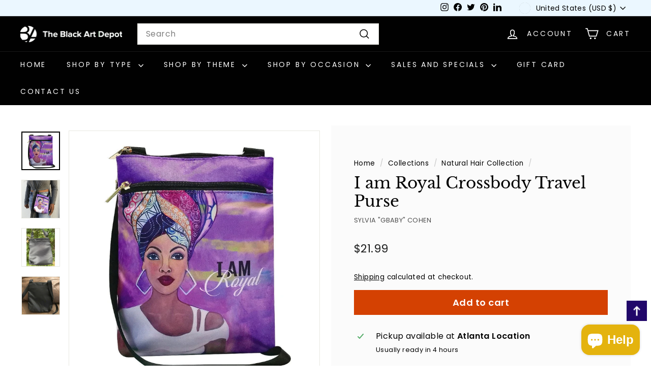

--- FILE ---
content_type: text/javascript; charset=utf-8
request_url: https://www.blackartdepot.com/collections/category-natural-hair-art-prints-posters-gifts-and-collectibles/products/i-am-royal-african-american-crossbody-travel-purse-sylvia-gbaby-cohen.js
body_size: 1326
content:
{"id":8410484080805,"title":"I am Royal Crossbody Travel Purse","handle":"i-am-royal-african-american-crossbody-travel-purse-sylvia-gbaby-cohen","description":"\u003cp\u003eIn search of a perfect travel companion? Have you ever wondered how some women manage to maintain their chic look effortlessly while on the go? \u003cbr\u003e\u003c\/p\u003e\n\u003cp\u003eThe answer lies in our Travel Purse collection. These purses are crafted with modern women in mind - those who value style, lightweight comfort, and practicality.\u003cbr\u003e\u003c\/p\u003e\n\u003cp\u003eOur crossbody Travel Purses are designed to surpass expectations in terms of capacity. They can comfortably accommodate your essentials like a wallet, cell phone, passport, keys, and more. By wearing it across your body, you keep your hands free for exploration, whether you're navigating city streets or globetrotting.\u003cbr\u003e\u003c\/p\u003e\n\u003cp\u003eMade from durable Dacron fabric, these crossbody purses offer more than just visual appeal. They're built to endure, safeguarding your belongings with a front exterior zipper pocket, an interior pocket, and a backside slip pocket. The 55” adjustable strap, accented with a gold-colored buckle ensures a comfortable fit, allowing you to transform it into an everyday bag.\u003cbr\u003e\u003c\/p\u003e\n\u003cp\u003eWith dimensions of 7.75 inches (Length) x 9.5 inches (Height) x 1.5 inches (Width), these crossbody purses are compact yet astonishingly roomy. Despite their generous capacity, they weigh in at approximately 6 ounces to ensure they don't add unnecessary weight to your journey.\u003cbr\u003e\u003c\/p\u003e\n\u003cp\u003eWhat sets our crossbody Travel Purses apart is the beautiful Afrocentric art and empowering messages that adorn them allowing it to add a unique flair to your ensemble. It's not just a bag; it's a fashion statement.\u003cbr\u003e\u003c\/p\u003e\n\u003cp\u003eThis bag features an Afrocentric artwork by Sylvia \"Gbaby\" Cohen and the following inspirational sentiments: \"I am Royal\".\u003cbr\u003e\u003c\/p\u003e\n\u003cp\u003eChoosing our Travel Purse signifies more than simply selecting a bag. It's a lifestyle choice for women who appreciate convenience, style, and functionality. It could also make the perfect gift for the special woman in your life. \u003cbr\u003e\u003c\/p\u003e","published_at":"2024-02-17T19:34:18-05:00","created_at":"2024-02-17T19:32:23-05:00","vendor":"Gbaby","type":"Travel Purse","tags":["afro","afrocentric","black women","crossbody","crossbody bag","dacron","gbaby","gbaby art","headwrap","headwraps","natural hair","royal","royalty","shades of color","spo-cs-disabled","spo-default","spo-enabled","spo-notify-me-disabled","sylvia gbaby cohen","travel purse","women"],"price":2199,"price_min":2199,"price_max":2199,"available":true,"price_varies":false,"compare_at_price":null,"compare_at_price_min":0,"compare_at_price_max":0,"compare_at_price_varies":false,"variants":[{"id":42999646257317,"title":"Default Title","option1":"Default Title","option2":null,"option3":null,"sku":"TP171","requires_shipping":true,"taxable":true,"featured_image":null,"available":true,"name":"I am Royal Crossbody Travel Purse","public_title":null,"options":["Default Title"],"price":2199,"weight":222,"compare_at_price":null,"inventory_quantity":2,"inventory_management":"shopify","inventory_policy":"continue","barcode":"723519061712","requires_selling_plan":false,"selling_plan_allocations":[]}],"images":["\/\/cdn.shopify.com\/s\/files\/1\/0217\/9998\/files\/i-am-royal-african-american-travel-purse-gbaby-TP171.jpg?v=1733045749","\/\/cdn.shopify.com\/s\/files\/1\/0217\/9998\/files\/i-am-royal-african-american-travel-purse-gbaby-TP171-lifestyle2.jpg?v=1753591113","\/\/cdn.shopify.com\/s\/files\/1\/0217\/9998\/files\/african-american-travel-purses-back2_279927e3-71b2-4d1d-bd18-cf00c3fe8897.jpg?v=1753591113","\/\/cdn.shopify.com\/s\/files\/1\/0217\/9998\/files\/african-american-travel-purses-back_47236e16-db5d-4ac0-aa27-39f47d5f921e.jpg?v=1753591113"],"featured_image":"\/\/cdn.shopify.com\/s\/files\/1\/0217\/9998\/files\/i-am-royal-african-american-travel-purse-gbaby-TP171.jpg?v=1733045749","options":[{"name":"Title","position":1,"values":["Default Title"]}],"url":"\/products\/i-am-royal-african-american-crossbody-travel-purse-sylvia-gbaby-cohen","media":[{"alt":"I am Royal: African American Travel Purse by Sylvia \"Gbaby\" Cohen","id":27849733275813,"position":1,"preview_image":{"aspect_ratio":1.0,"height":1000,"width":1000,"src":"https:\/\/cdn.shopify.com\/s\/files\/1\/0217\/9998\/files\/i-am-royal-african-american-travel-purse-gbaby-TP171.jpg?v=1733045749"},"aspect_ratio":1.0,"height":1000,"media_type":"image","src":"https:\/\/cdn.shopify.com\/s\/files\/1\/0217\/9998\/files\/i-am-royal-african-american-travel-purse-gbaby-TP171.jpg?v=1733045749","width":1000},{"alt":"I am Royal: African American Travel Purse by Sylvia \"Gbaby\" Cohen (Lifestyle)","id":27849742647461,"position":2,"preview_image":{"aspect_ratio":1.0,"height":2048,"width":2048,"src":"https:\/\/cdn.shopify.com\/s\/files\/1\/0217\/9998\/files\/i-am-royal-african-american-travel-purse-gbaby-TP171-lifestyle2.jpg?v=1753591113"},"aspect_ratio":1.0,"height":2048,"media_type":"image","src":"https:\/\/cdn.shopify.com\/s\/files\/1\/0217\/9998\/files\/i-am-royal-african-american-travel-purse-gbaby-TP171-lifestyle2.jpg?v=1753591113","width":2048},{"alt":"I am Royal: African American Travel Purse by Gbaby (Rear)","id":27849775906981,"position":3,"preview_image":{"aspect_ratio":1.0,"height":2048,"width":2048,"src":"https:\/\/cdn.shopify.com\/s\/files\/1\/0217\/9998\/files\/african-american-travel-purses-back2_279927e3-71b2-4d1d-bd18-cf00c3fe8897.jpg?v=1753591113"},"aspect_ratio":1.0,"height":2048,"media_type":"image","src":"https:\/\/cdn.shopify.com\/s\/files\/1\/0217\/9998\/files\/african-american-travel-purses-back2_279927e3-71b2-4d1d-bd18-cf00c3fe8897.jpg?v=1753591113","width":2048},{"alt":"I am Royal: African American Travel Purse by Gbaby (Rear 2)","id":27849775939749,"position":4,"preview_image":{"aspect_ratio":1.0,"height":2048,"width":2048,"src":"https:\/\/cdn.shopify.com\/s\/files\/1\/0217\/9998\/files\/african-american-travel-purses-back_47236e16-db5d-4ac0-aa27-39f47d5f921e.jpg?v=1753591113"},"aspect_ratio":1.0,"height":2048,"media_type":"image","src":"https:\/\/cdn.shopify.com\/s\/files\/1\/0217\/9998\/files\/african-american-travel-purses-back_47236e16-db5d-4ac0-aa27-39f47d5f921e.jpg?v=1753591113","width":2048}],"requires_selling_plan":false,"selling_plan_groups":[]}